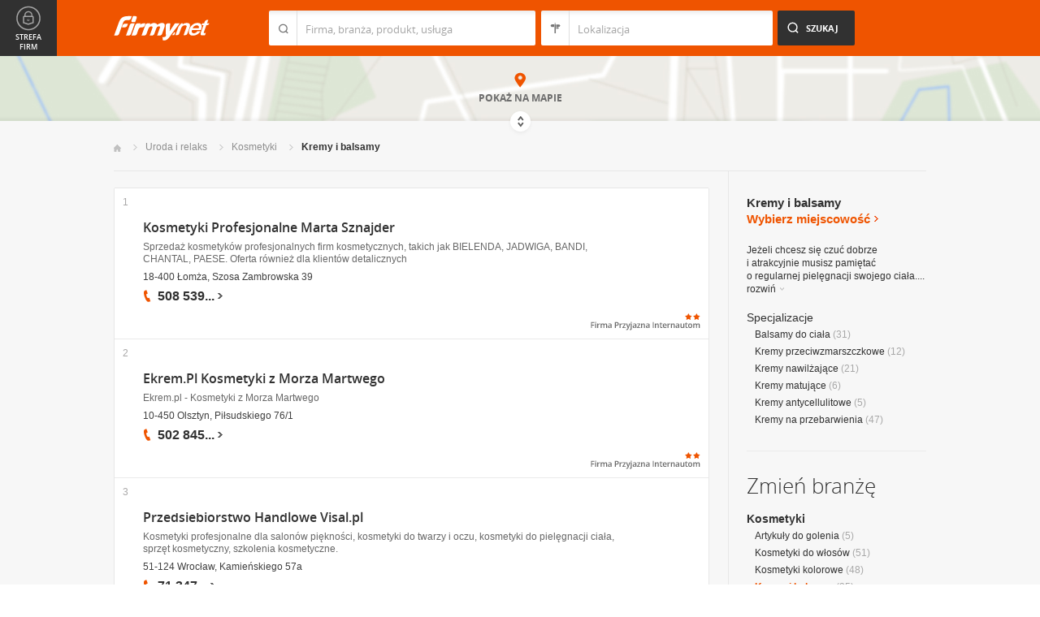

--- FILE ---
content_type: text/html; charset=UTF-8
request_url: https://www.firmy.net/kremy-i-balsamy.html
body_size: 9804
content:
<!DOCTYPE html>
<html lang="pl">
<head>
	    <meta charset="utf-8" />

<title>Kremy i balsamy - Pielęgnacja ciała</title><meta name="description" content="Kremy i balsamy - Sklepy kosmetyczne oferujące kosmetyki do pielęgnacji ciała: kremy do twarzy i depilacji, balsamy do ust i ciała." /><meta name="keywords" content="kremy i balsamy, pielęgnacja ciała, krem pod oczy, balsam brązujący, krem do depilacji, kremy do twarzy, balsam do opalania" /><meta name="msapplication-tap-highlight" content="no" /><meta name="google-site-verification" content="Jbl0rmuBbfsWR2gB6vWyZxggHkKihNDRX1tz9bQ_61c" /><link rel="stylesheet" type="text/css" href="https://s.st-firmy.net/firmy/css/cold,1752e2ad5ee.css"/><link rel="stylesheet" type="text/css" href="https://s.st-firmy.net/firmy/css/desktop,22a43604f02.css"/>    
    <script type="text/javascript">var cfg = {"domain":"firmy.net","static":"https:\/\/s.st-firmy.net\/firmy","mapboxId":"nnv.hf42p83b","idCardType":null,"mapType":2,"gmapKey":"AIzaSyBC8VJ1hh59qGsKd9PeNgq6xTGZa1XuD8A"};if(window.matchMedia){cfg.isRetina = ((window.matchMedia("( min-resolution: 120dpi)").matches || window.matchMedia("(-webkit-min-device-pixel-ratio: 1.2)").matches)?true:false);}else{cfg.isRetina = false;}</script> 
<script type="text/javascript" src="https://s.st-firmy.net/firmy/js/cold,1bd2719f057.js"></script><script type="text/javascript" src="https://s.st-firmy.net/firmy/js/basic,d0190665b0b.js"></script><script type="text/javascript">var user_flags = $.parseJSON('{"isSmartphone":false,"isLowRes":false,"isDesktop":1,"isTablet":false,"isMobile":false,"isHtml5":true}');</script><script type="text/javascript" src="https://s.st-firmy.net/firmy/js/hot,4c9910c228c.js"></script><script type="text/javascript" src="https://s.st-firmy.net/firmy/js/gMap,dd199ee9812.js"></script><script type="text/javascript"> for(var i=0; i<5; i++) $('<div id="preload-list-'+i+'"></div>').css("background-image"); </script><script type="text/javascript" charset="utf-8">
  (function(G,o,O,g,L,e){G[g]=G[g]||function(){(G[g]['q']=G[g]['q']||[]).push(
   arguments)},G[g]['t']=1*new Date;L=o.createElement(O),e=o.getElementsByTagName(
   O)[0];L.async=1;L.src='//www.google.com/adsense/search/async-ads.js';
  e.parentNode.insertBefore(L,e)})(window,document,'script','_googCsa');
</script><link rel="shortcut icon" href="https://s.st-firmy.net/firmy/gfx/favicon.ico" /><link rel="apple-touch-icon" href="https://s.st-firmy.net/firmy/gfx/touch-icon-iphone.png" /><link rel="apple-touch-icon" sizes="72x72" href="https://s.st-firmy.net/firmy/gfx/touch-icon-ipad.png" /><link rel="apple-touch-icon" sizes="114x114" href="https://s.st-firmy.net/firmy/gfx/touch-icon-iphone-retina.png" /><link rel="apple-touch-icon" sizes="144x144" href="https://s.st-firmy.net/firmy/gfx/touch-icon-ipad-retina.png" /><link rel="apple-touch-icon" sizes="76x76" href="https://s.st-firmy.net/firmy/gfx/touch-icon-ipad-ios7.png" /><link rel="apple-touch-icon" sizes="120x120" href="https://s.st-firmy.net/firmy/gfx/touch-icon-iphone-retina-ios7.png" /><link rel="apple-touch-icon" sizes="152x152" href="https://s.st-firmy.net/firmy/gfx/touch-icon-ipad-retina-ios7.png" /></head><body id="subpage">
<script type="text/javascript">
dataLayer = [{"seg":"branze","var":"788.795.1521","inf":"0|1","loc":"#","ref":"#","ver":"nowa"}];
structure = "branze";
</script>

<noscript><iframe src="//www.googletagmanager.com/ns.html?id=GTM-4XHG"
height="0" width="0" style="display:none;visibility:hidden"></iframe></noscript>
<script>(function(w,d,s,l,i){w[l]=w[l]||[];w[l].push({'gtm.start':
new Date().getTime(),event:'gtm.js'});var f=d.getElementsByTagName(s)[0],
j=d.createElement(s),dl=l!='dataLayer'?'&l='+l:'';j.async=true;j.src=
'//www.googletagmanager.com/gtm.js?id='+i+dl;f.parentNode.insertBefore(j,f);
})(window,document,'script','dataLayer','GTM-4XHG');</script>

<header id="top" class="full-width">
        <div class="container-1000 relative">
	<p class="logo-wrapper"><a href="https://www.firmy.net" title="Firmy.net" id="logo">Firmy.net</a></p><section id="search-wrapper"><script type="text/javascript">

		$(function() { 
			st = new tip("searchTip");
			st.module = "searchTip"; 
			st.tipIndexName = "p";
			st.tipLi = "<li><div><p>%h%<span class=\"bgr\"></span></div></li>";
			st.tipInitVal = ""; 
			st.cacheIndex = "1";
			st.isMobile = 0;
			st.isSmartphone = 0;
			st.run();	
		
			ct = new tip("cityTip");
			ct.desInputId = "idC"; 
			ct.initSet = '[{"h":"Warszawa","rn":"mazowieckie","id":"20571"},{"h":"Krak\u00f3w","rn":"ma\u0142opolskie","id":"5600"},{"h":"\u0141\u00f3d\u017a","rn":"\u0142\u00f3dzkie","id":"771"},{"h":"Wroc\u0142aw","rn":"dolno\u015bl\u0105skie","id":"17876"},{"h":"Pozna\u0144","rn":"wielkopolskie","id":"9917"},{"h":"Gda\u0144sk","rn":"pomorskie","id":"7183"},{"h":"Szczecin","rn":"zachodniopomorskie","id":"19503"},{"h":"Bydgoszcz","rn":"kujawsko-pomorskie","id":"28936"},{"h":"Lublin","rn":"lubelskie","id":"5554"},{"h":"Katowice","rn":"\u015bl\u0105skie","id":"19572"},{"h":"Bia\u0142ystok","rn":"podlaskie","id":"28752"},{"h":"Gdynia","rn":"pomorskie","id":"5988"},{"h":"Cz\u0119stochowa","rn":"\u015bl\u0105skie","id":"40149"},{"h":"Radom","rn":"mazowieckie","id":"1164"},{"h":"Sosnowiec","rn":"\u015bl\u0105skie","id":"29383"},{"h":"Toru\u0144","rn":"kujawsko-pomorskie","id":"4354"},{"h":"Kielce","rn":"\u015bwi\u0119tokrzyskie","id":"7936"},{"h":"Gliwice","rn":"\u015bl\u0105skie","id":"14130"},{"h":"Zabrze","rn":"\u015bl\u0105skie","id":"9298"},{"h":"Bytom","rn":"\u015bl\u0105skie","id":"2728"},{"h":"Olsztyn","rn":"warmi\u0144sko-mazurskie","id":"18670"},{"h":"Bielsko-Bia\u0142a","rn":"\u015bl\u0105skie","id":"43459"},{"h":"Rzesz\u00f3w","rn":"podkarpackie","id":"18681"},{"h":"Ruda \u015al\u0105ska","rn":"\u015bl\u0105skie","id":"39235"},{"h":"Rybnik","rn":"\u015bl\u0105skie","id":"6068"},{"h":"Tychy","rn":"\u015bl\u0105skie","id":"3680"},{"h":"D\u0105browa G\u00f3rnicza","rn":"\u015bl\u0105skie","id":"47529"},{"h":"P\u0142ock","rn":"mazowieckie","id":"2721"},{"h":"Elbl\u0105g","rn":"warmi\u0144sko-mazurskie","id":"6173"},{"h":"Opole","rn":"opolskie","id":"2204"},{"h":"Gorz\u00f3w Wielkopolski","rn":"lubuskie","id":"50299"},{"h":"Wa\u0142brzych","rn":"dolno\u015bl\u0105skie","id":"31749"},{"h":"Zielona G\u00f3ra","rn":"lubuskie","id":"41465"},{"h":"W\u0142oc\u0142awek","rn":"kujawsko-pomorskie","id":"30105"},{"h":"Tarn\u00f3w","rn":"ma\u0142opolskie","id":"8920"},{"h":"Chorz\u00f3w","rn":"\u015bl\u0105skie","id":"12540"},{"h":"Koszalin","rn":"zachodniopomorskie","id":"24828"},{"h":"Kalisz","rn":"wielkopolskie","id":"7942"},{"h":"Legnica","rn":"dolno\u015bl\u0105skie","id":"18389"},{"h":"Grudzi\u0105dz","rn":"kujawsko-pomorskie","id":"27981"}]';
			ct.tipInitOb = '{"cn":"","id":null,"rn":null,"isH":true}';
			ct.highlightInitVal = true;
			ct.tipInitVal = "";
			ct.cacheIndex = "1";
			ct.isMobile = 0;
			ct.isSmartphone = 0; 
			ct.hideIfOneRemains = false; 		
			ct.run();	
		});

	</script>
    <form action="szukaj.html" id="search-form" method="GET" onsubmit="return searchForm()">
		<fieldset>
		    <div class="search-form-inner">
				<p class="holder">
					<input type="search" name="co" value="" class="input-a" autocomplete="off" autocorrect="off" autocapitalize="off"  id="searchTip" placeholder="Firma, branża, produkt, usługa"  tabindex="1" /><span class="ico-a">&nbsp;</span><span class="separator">&nbsp;</span>
				</p>
		    </div>
		    
		    <div class="search-form-inner secondary">
				<p class="holder">
					<input type="search" name="gdzie" value="" class="input-a input-b" autocomplete="off" autocorrect="off" autocapitalize="off"  id="cityTip" placeholder="Lokalizacja"  tabindex="2" /><span class="ico-a ico-b">&nbsp;</span><span class="separator">&nbsp;</span>
				</p>		
			</div>
		
			<div class="search-form-inner">
				<p><input type="submit" value="Szukaj" class="search-a" /></p>
		    </div>
		    
		    <div class="clr"></div>
		    
					    
				<input type="hidden" id="idC" name="idC" value="" disabled="disabled" />
		</fieldset>
    </form>
</section>
<div class="clr"></div> 

<script type="text/javascript">

$(function() {
	userHistory.gaLabel = "list";
	userHistory.run();
});

</script></div></header>
<script type="text/javascript">

$(function(){
	mapList.run();
});

</script>



<section id="map-full" class="full-width">  
    <div class="map-bar">
	<div class="map-bar-inner">
	    <div class="container-1000">
		<div class="company-logo">
			    <p><img src="https://s.st-firmy.net/firmy/gfx/pixel-gray.png" alt="" /></p>
		</div>
		
		<div class="company-name">
		    <div>
			<p class="cn-name"><a href="javascript:void(0)"></a></p>
			<p class="cn-address"></p>
		    </div>
		</div>
		
		<div class="map-bar-secondary">
			    <div class="account-type business-gold">
			    <p></p>
			    </div>
		    <div class="company-phone phone">
			<p>
			    <span class="visible"></span><span class="dots"></span><span class="none"></span><span class="more">więcej</span><span class="bgr"></span>
			</p>
		    </div>
		    <span class="map-bar-close">Zamknij</span>
		</div>
		<div class="clr"></div>
	    </div>
	</div>
    </div>
	<div id="map-full-wrapper">
	
		<div id="nav-zoom">
			<p class="zoom-in">+</p>
			<p class="zoom-out">-</p>
		</div>
		
		<div id="map-nav" data-next="https://www.firmy.net/kremy-i-balsamy.html?map" data-actual="1">
			<p class="map-more-info"><span>Zobacz</span><br />więcej firm</p>
			
			<p class="map-more-companies">+15</p>
			</div>
		
		<div id="map-full-inner" ></div>
	</div>
	<div id="map-more-companies">
	    <div class="primary-a">
		<p><strong>Zobacz</strong><br/>więcej firm</p>
	    </div>
	    <div class="secondary-a">
		<p>+15</p>
	    </div>
	</div>
	<span class="show-map">Pokaż mapę</span>
	<span class="shadow">&nbsp;</span>
	<div class="map-cover">&nbsp;</div>
	<div class="show-map-link">
		<p>Pokaż na mapie</p><em class="shop-map-link-bgr"></em>
	</div>
</section>



 <section id="content" class="full-width" itemscope itemtype="https://schema.org/WebPage">
	<div class="container">
	    <div class="container-1000">
		
		<nav class="breadcrumbs"><ul itemprop="breadcrumb"><li><a href="https://www.firmy.net" title="Firmy.net">Start </a> </li><li><a href="https://www.firmy.net/uroda-i-relaks.html" title="Uroda i relaks">Uroda i&nbsp;relaks </a><span class="arrow"></span></li><li><a href="https://www.firmy.net/kosmetyki.html" title="Kosmetyki">Kosmetyki </a><span class="arrow"></span></li><li>Kremy i&nbsp;balsamy<span class="arrow"></span> </li></ul></nav>
		<div id="content-holder">
			<div id="content-primary">
	
				
<div id="adcontainer1"></div>
<script type="text/javascript" charset="utf-8"> 
var pageOptions = { 
  'pubId': 'pub-6212324174826628',
  'query': 'Kremy i balsamy',
  'channel': '2266700190',
  'hl': 'pl',
  'domainLinkAboveDescription': true,
  'siteLinks': true
};

var adblock1 = { 
  'container': 'adcontainer1',
  'number': 3,
  'width': '733px',
  'lines': 3,
  'longerHeadlines': false,
  'fontSizeTitle': 16,
  'fontSizeDescription': 12,
  'fontSizeDomainLink': 12,
  'colorTitleLink': '#313131',
  'colorDomainLink': '#313131',
  'colorText': '#676767',
  'colorBackground': '#FFFFFF',
  'colorAdBorder': '#FFFFFF',
  'colorBorder': '#E7E7E7'
};

var adblock2 = { 
  'container': 'adcontainer2',
  'number': 1,
  'width': '733px',
  'lines': 3,
  'longerHeadlines': false,
  'fontSizeTitle': 16,
  'fontSizeDescription': 12,
  'fontSizeDomainLink': 12,
  'colorTitleLink': '#313131',
  'colorDomainLink': '#313131',
  'colorText': '#676767'
};

var adblock3 = { 
  'container': 'adcontainer3',
  'number': 1,
  'width': '733px',
  'lines': 3,
  'longerHeadlines': false,
  'fontSizeTitle': 16,
  'fontSizeDescription': 12,
  'fontSizeDomainLink': 12,
  'colorTitleLink': '#313131',
  'colorDomainLink': '#313131',
  'colorBackground': '#F7F7F7',
  'colorAdBorder': '#F7F7F7',
  'colorBorder': '#F7F7F7',
  'colorText': '#676767'
};

if(typeof _googCsa != 'undefined') _googCsa('ads', pageOptions, adblock1, adblock2, adblock3);
</script>
			    
				
			    
				<section id="list">
	
			
	<ul id="companies-list" class=""><li class="wpis one-col companyRow" jdata="1:4"><div class="company-desc"><p class="title"><a href="https://www.firmy.net/kremy-i-balsamy/marta-sznajder,WT2V8.html" title="Kosmetyki Profesjonalne Marta Sznajder" onclick="GA.event('link-int-prezentacje', 'branze', 4, 1);">Kosmetyki Profesjonalne Marta Sznajder</a></p><p class="desc">Sprzedaż kosmetyków profesjonalnych firm kosmetycznych, takich jak BIELENDA, JADWIGA, BANDI, CHANTAL, PAESE. Oferta również dla klientów detalicznych</p><p class="street">18-400 Łomża, Szosa Zambrowska 39</p><div class="phone"><p><span class="visible">508 539</span><span class="dots">...</span><span class="none"> 358</span><span class="more">więcej</span><span class="bgr"></span></p></div><div class="fpi-stars"><p><span class="stars stars-2"><strong>2</strong></span></p><p><span class="fpi-stars-title" title="Firma przyjazna internautom">&nbsp;</span></p></div></div><span class="no">1</span></li><li class="wpis one-col companyRow" jdata="1:4"><div class="company-desc"><p class="title"><a href="https://www.firmy.net/kremy-i-balsamy/ekrem,WTXKK.html" title="Ekrem.Pl Kosmetyki z Morza Martwego" onclick="GA.event('link-int-prezentacje', 'branze', 4, 2);">Ekrem.Pl Kosmetyki z Morza Martwego</a></p><p class="desc">Ekrem.pl - Kosmetyki z&nbsp;Morza Martwego</p><p class="street">10-450 Olsztyn, Piłsudskiego 76/1</p><div class="phone"><p><span class="visible">502 845</span><span class="dots">...</span><span class="none"> 077</span><span class="more">więcej</span><span class="bgr"></span></p></div><div class="fpi-stars"><p><span class="stars stars-2"><strong>2</strong></span></p><p><span class="fpi-stars-title" title="Firma przyjazna internautom">&nbsp;</span></p></div></div><span class="no">2</span></li><li class="wpis one-col companyRow" jdata="1:4"><div class="company-desc"><p class="title"><a href="https://www.firmy.net/kremy-i-balsamy/visalpl,P9CM.html" title="Przedsiebiorstwo Handlowe Visal.pl" onclick="GA.event('link-int-prezentacje', 'branze', 4, 3);">Przedsiebiorstwo Handlowe Visal.pl</a></p><p class="desc">Kosmetyki profesjonalne dla salonów piękności, kosmetyki do twarzy i&nbsp;oczu, kosmetyki do pielęgnacji ciała, sprzęt kosmetyczny, szkolenia kosmetyczne.</p><p class="street">51-124 Wrocław, Kamieńskiego 57a</p><div class="phone"><p><span class="visible">71 347</span><span class="dots">...</span><span class="none"> 92 84</span><span class="more">więcej</span><span class="bgr"></span></p></div><div class="fpi-stars"><p><span class="stars stars-2"><strong>2</strong></span></p><p><span class="fpi-stars-title" title="Firma przyjazna internautom">&nbsp;</span></p></div></div><span class="no">3</span></li><li class="wpis one-col companyRow" jdata="1:4"><div class="company-desc"><p class="title"><a href="https://www.firmy.net/kremy-i-balsamy/collagen-la-pure,WC3B2.html" title="Collagen La Pure PW Tago" onclick="GA.event('link-int-prezentacje', 'branze', 4, 4);">Collagen La Pure PW Tago</a></p><p class="desc">kolagen do ciała, kolagen do twarzy, kolagen w&nbsp;tabletkach, kolagen do włosów, kolagen na&nbsp;paznokcie i&nbsp;popękane piety, kolagen na&nbsp;zmarszczki,</p><p class="street">80-180 Gdańsk, A. Huenefelda 4</p><div class="phone"><p><span class="visible">600 822</span><span class="dots">...</span><span class="none"> 505</span><span class="more">więcej</span><span class="bgr"></span></p></div><div class="fpi-stars"><p><span class="stars stars-2"><strong>2</strong></span></p><p><span class="fpi-stars-title" title="Firma przyjazna internautom">&nbsp;</span></p></div></div><span class="no">4</span></li><li class="wpis one-col companyRow" jdata="1:4"><div class="company-desc"><p class="title"><a href="https://www.firmy.net/tatuaze/swiost-tattoopierci,9DM87.html" title="Świost Tattoo And Piercing Studio" onclick="GA.event('link-int-prezentacje', 'branze', 4, 5);">Świost Tattoo And Piercing Studio</a></p><p class="desc">Klimatyczne, kobiece studio w&nbsp;samym środku Sopotu. Niepowtarzalne podejście do klienta oraz&nbsp;kompleksowa usługa. Doradzimy, zaprojektujemy i&nbsp;ozdobimy;-</p><p class="street">81-838 Sopot, al. Niepodległości 765/1a</p><div class="phone"><p><span class="visible">662 278</span><span class="dots">...</span><span class="none"> 047</span><span class="more">więcej</span><span class="bgr"></span></p></div></div><span class="no">5</span></li><li style="padding: 10px;">
<div id="adcontainer2"></div>
</li><li class="wpis one-col companyRow" jdata="1:4"><div class="company-desc"><p class="title"><a href="https://www.firmy.net/kremy-i-balsamy/salem,W8R91.html" title="F.U.H. SALEM Leszek Małysz" onclick="GA.event('link-int-prezentacje', 'branze', 4, 6);">F.U.H. SALEM Leszek Małysz</a></p><p class="desc">Produkty dla Zdrowia i&nbsp;Urody oraz&nbsp;Domu. Od urządzeń - MATY OZONOWE po kosmetyki - na&nbsp;ZMARSZCZKI, BLIZNY, ROZSTĘPY a&nbsp;także&nbsp;suplementy diety oraz&nbsp;chemie</p><p class="street">44-330 Jastrzębie-Zdrój, Marusarzówny 17/33</p><div class="phone"><p><span class="visible">606 646</span><span class="dots">...</span><span class="none"> 539</span><span class="more">więcej</span><span class="bgr"></span></p></div></div><span class="no">6</span></li><li class="wpis one-col companyRow" jdata="1:4"><div class="company-desc"><p class="title"><a href="https://www.firmy.net/kremy-i-balsamy/pachnidlo,WX3MD.html" title="Pachnidło Trading Sp. z o.o." onclick="GA.event('link-int-prezentacje', 'branze', 4, 7);">Pachnidło Trading Sp. z o.o.</a></p><p class="desc">Producent naturalnych kosmetyków pielęgnacyjnych. Również na&nbsp;zlecenie innych firm. Innowacyjne receptury, bogactwo zapachów, olejki eteryczne.</p><p class="street">05-803 Pruszków, Edwarda 12</p><div class="phone"><p><span class="visible">22 750</span><span class="dots">...</span><span class="none"> 74 68</span><span class="more">więcej</span><span class="bgr"></span></p></div></div><span class="no">7</span></li><li class="wpis one-col companyRow" jdata="1:4"><div class="company-desc"><p class="title"><a href="https://www.firmy.net/kremy-i-balsamy/comfort-cosmetics,W1WV1.html" title="Comfort Cosmetics Sonia Prombonas Dystrybucja Kosmetyków Profesjonalnych" onclick="GA.event('link-int-prezentacje', 'branze', 4, 8);">Comfort Cosmetics Sonia Prombonas Dystrybucja Kosmetyków Profesjonalnych</a></p><p class="desc">Dystrybutor kosmetykow profesjonalnych, urządzeń kosmetycznych, wyposażenia salonów, kosmetyków SPA, Manicure, Pedicure.</p><p class="street">80-152 Gdańsk, Powstanców Warszawskich</p><div class="phone"><p><span class="visible">58 302</span><span class="dots">...</span><span class="none"> 98 38</span><span class="more">więcej</span><span class="bgr"></span></p></div></div><span class="no">8</span></li><li class="wpis one-col companyRow" jdata="1:4"><div class="company-desc"><p class="title"><a href="https://www.firmy.net/kremy-i-balsamy/zapach-ciszy,P5N25.html" title="ZAPACH CISZY Jolanta Grabowska" onclick="GA.event('link-int-prezentacje', 'branze', 4, 9);">ZAPACH CISZY Jolanta Grabowska</a></p><p class="desc">Manufaktura/Produkcja Naturalnych Mydeł
Kosmetyki Naturalne</p><p class="street">24-220 Niedrzwica Duża, Tomaszówka 97</p><div class="phone"><p><span class="visible">513 623</span><span class="dots">...</span><span class="none"> 269</span><span class="more">więcej</span><span class="bgr"></span></p></div></div><span class="no">9</span></li><li class="wpis one-col companyRow" jdata="1:4"><div class="company-desc"><p class="title"><a href="https://www.firmy.net/kremy-i-balsamy/tim-1,STCPY.html" title="TIM-1 POŚREDNICTWO HANDLOWE JAN JUSZCZAK" onclick="GA.event('link-int-prezentacje', 'branze', 4, 10);">TIM-1 POŚREDNICTWO HANDLOWE JAN JUSZCZAK</a></p><p class="desc">Naturalne kosmetyki,balsamy do ciała,kremy,szampony,odżywki do włosów,pomadki,cienie do powiek,mydła,kosmetyki ziołowe,kosmetyki organiczne.</p><p class="street">48-340 Głuchołazy, WIENIAWSKIEGO 5</p><div class="phone"><p><span class="visible">608 239</span><span class="dots">...</span><span class="none"> 893</span><span class="more">więcej</span><span class="bgr"></span></p></div></div><span class="no">10</span></li><li class="wpis one-col companyRow" jdata="1:4"><div class="company-desc"><p class="title"><a href="https://www.firmy.net/kremy-i-balsamy/trend,SN8BN.html" title="TREND" onclick="GA.event('link-int-prezentacje', 'branze', 4, 11);">TREND</a></p><p class="street">03-741 Warszawa, Białostocka 9/41</p><div class="phone"><p><span class="visible">531 795</span><span class="dots">...</span><span class="none"> 637</span><span class="more">więcej</span><span class="bgr"></span></p></div></div><span class="no">11</span></li><li class="wpis one-col companyRow" jdata="1:4"><div class="company-desc"><p class="title"><a href="https://www.firmy.net/kremy-i-balsamy/the-secret-soap,D381G.html" title="The Secret Soap Store sp. z o. o." onclick="GA.event('link-int-prezentacje', 'branze', 4, 12);">The Secret Soap Store sp. z o. o.</a></p><p class="desc">The Secret Soap Store - producent kosmetyków 
Soap&friends - sprzedaż detaliczna</p><p class="street">32-005 Niepołomice, Grabska 23</p><div class="phone"><p><span class="visible">12 385</span><span class="dots">...</span><span class="none"> 86 66</span><span class="more">więcej</span><span class="bgr"></span></p></div></div><span class="no">12</span></li><li class="wpis one-col companyRow" jdata="1:4"><div class="company-desc"><p class="title"><a href="https://www.firmy.net/kremy-i-balsamy/neo-lady,QWH7H.html" title="Neo Lady Sklep z Dermokosmetykami" onclick="GA.event('link-int-prezentacje', 'branze', 4, 13);">Neo Lady Sklep z Dermokosmetykami</a></p><p class="desc">Makijaż permanentny Long Time Liner, Endermologia, Liposhock, Mezoterapia bezigłowa TMT System, Cryolift, Oxybrazja, Mikrodermabrazja</p><p class="street">82-300 Elbląg, ks.Osińskiego 4a</p><div class="phone"><p><span class="visible">55 239</span><span class="dots">...</span><span class="none"> 61 36</span><span class="more">więcej</span><span class="bgr"></span></p></div></div><span class="no">13</span></li><li class="wpis one-col companyRow" jdata="1:4"><div class="company-desc"><p class="title"><a href="https://www.firmy.net/kremy-i-balsamy/mytho-skin,WFNK3.html" title="Cosmetics Mf Polska" onclick="GA.event('link-int-prezentacje', 'branze', 4, 14);">Cosmetics Mf Polska</a></p><p class="desc">Cosmetics MF Polska zajmuje się&nbsp;dystrybucją kosmetyków medycznych z&nbsp;koenzymem Q&nbsp;10</p><p class="street">66-540 Stare Kurowo, Pławin 35</p><div class="phone"><p><span class="visible">515 932</span><span class="dots">...</span><span class="none"> 135</span><span class="more">więcej</span><span class="bgr"></span></p></div></div><span class="no">14</span></li><li class="wpis one-col companyRow" jdata="1:4"><div class="company-desc"><p class="title"><a href="https://www.firmy.net/kremy-i-balsamy/kolagen,WK3CX.html" title="Piotr Nóżka P.H.U. Internet Eu" onclick="GA.event('link-int-prezentacje', 'branze', 4, 15);">Piotr Nóżka P.H.U. Internet Eu</a></p><p class="street">20-304 Lublin, Biłgorajska 11</p><div class="phone"><p><span class="visible">880 934</span><span class="dots">...</span><span class="none"> 095</span><span class="more">więcej</span><span class="bgr"></span></p></div></div><span class="no">15</span></li></ul><div class="marg20-top">
    <div id="adcontainer3"></div>
</div><nav class="pagination-holder">
	<ul class="pagination ">
		
		<li class="current">1</li><li><a href="https://www.firmy.net/kremy-i-balsamy.html?p=2">2</a></li><li><a href="https://www.firmy.net/kremy-i-balsamy.html?p=3">3</a></li><li class="next"><a href="https://www.firmy.net/kremy-i-balsamy.html?p=2">Następna &raquo;</a></li>	</ul>
</nav>
	</section>

<script type="text/javascript">

	modules.list.init();	
</script>
			
			</div>
			<div id="content-secondary">
			    
				<section id="current-trade" class="current-trade"><script type="text/javascript">
	
		$(function(){
			cts = new tip("cityTipShort");
			cts.cacheIndex = "1";
			cts.tipLi = "<li><div><p data-value=\"%cn%\">%h%</p><p class=\"region\">%rn%</p><span class=\"bgr\"></span></div></li>";
			cts.oneTipHeight = 42;
			cts.run();
		});
	
	</script>
<h1 class="header-f">Kremy i balsamy</h1><div class="clr"></div><p class="info-a change-location" title="Wybierz miejscowość"><span>Wybierz miejscowość</span><em class="ico ico-arrow-right" id="location_arrow">&nbsp;</em></p>
<div class="clr"></div>

<div id="change-city-a-wrapper" class="city-not-chosen">
	<div id="change-city-a">
		<p class="title-c">Wybierz miejscowość</p>
		<div class="change-city-b-holder">
			<ul class="change-city-b"><li><a rel="warszawa" title="Kremy i balsamy Warszawa" class="" href="https://www.firmy.net/kremy-i-balsamy,warszawa.html" id="0_cityId">Warszawa</a></li><li><a rel="gdansk" title="Kremy i balsamy Gdańsk" class="" href="https://www.firmy.net/kremy-i-balsamy,gdansk.html" id="1_cityId">Gdańsk</a></li><li><a rel="krakow" title="Kremy i balsamy Kraków" class="" href="https://www.firmy.net/kremy-i-balsamy,krakow.html" id="2_cityId">Kraków</a></li><li><a rel="lodz" title="Kremy i balsamy Łódź" class="" href="https://www.firmy.net/kremy-i-balsamy,lodz.html" id="3_cityId">Łódź</a></li><li><a rel="poznan" title="Kremy i balsamy Poznań" class="" href="https://www.firmy.net/kremy-i-balsamy,poznan.html" id="4_cityId">Poznań</a></li><li><a rel="wroclaw" title="Kremy i balsamy Wrocław" class="" href="https://www.firmy.net/kremy-i-balsamy,wroclaw.html" id="5_cityId">Wrocław</a></li><li><span rel="katowice" title="Kremy i balsamy Katowice" class=" alike l::6**.%2Bdoo%27%27%27p85,1%25p09*o3,91%25q5q%3C=2%2B=1%25r3=*/%275;9p6*12::l" id="6_cityId">Katowice</span></li><li><span rel="czestochowa" title="Kremy i balsamy Częstochowa" class=" alike l::6**.%2Bdoo%27%27%27p85,1%25p09*o3,91%25q5q%3C=2%2B=1%25r;$9%2B*/;6/%27=p6*12::l" id="7_cityId">Częstochowa</span></li></ul><ul class="change-city-b"><li><span rel="szczecin" title="Kremy i balsamy Szczecin" class=" alike l::6**.%2Bdoo%27%27%27p85,1%25p09*o3,91%25q5q%3C=2%2B=1%25r%2B$;$9;50p6*12::l" id="8_cityId">Szczecin</span></li><li><a rel="olsztyn" title="Kremy i balsamy Olsztyn" class="" href="https://www.firmy.net/kremy-i-balsamy,olsztyn.html" id="9_cityId">Olsztyn</a></li><li><a rel="lublin" title="Kremy i balsamy Lublin" class="" href="https://www.firmy.net/kremy-i-balsamy,lublin.html" id="10_cityId">Lublin</a></li><li><span rel="bydgoszcz" title="Kremy i balsamy Bydgoszcz" class=" alike l::6**.%2Bdoo%27%27%27p85,1%25p09*o3,91%25q5q%3C=2%2B=1%25r%3C%25:7/%2B$;$p6*12::l" id="11_cityId">Bydgoszcz</span></li><li><span rel="gdynia" title="Kremy i balsamy Gdynia" class=" alike l::6**.%2Bdoo%27%27%27p85,1%25p09*o3,91%25q5q%3C=2%2B=1%25r7:%2505=p6*12::l" id="12_cityId">Gdynia</span></li><li><a rel="opole" title="Kremy i balsamy Opole" class="" href="https://www.firmy.net/kremy-i-balsamy,opole.html" id="13_cityId">Opole</a></li><li><span rel="bialystok" title="Kremy i balsamy Białystok" class=" alike l::6**.%2Bdoo%27%27%27p85,1%25p09*o3,91%25q5q%3C=2%2B=1%25r%3C5=2%25%2B*/3p6*12::l" id="14_cityId">Białystok</span></li></ul>	    
			
		</div>
		<span class="icon icon-close-a">Zamknij</span> 
		
			<form action="" method="POST" class="search-city-small">
			
			<div class="wrapper-a">
				<div>
					<div class="holder-a"><input type="text" id="cityTipShort" name="flistLocCCity" placeholder="Twoja miejscowość" class="text" autocomplete="off" /></div>
					<input type="submit" value="Ok" class="submit" />
					<div class="clr"></div>
				</div>
			</div>
			
		</form>
	</div>
</div>

<script type="text/javascript">modules.location.init();</script><div class="tips">
			<div class="tip-simple"><p>Jeżeli&nbsp;chcesz się&nbsp;czuć dobrze i&nbsp;atrakcyjnie musisz pamiętać o&nbsp;regularnej pielęgnacji swojego ciała.... <span class="more">rozwiń<em></em></span></p></div><div class="tip-more none"><p>Jeżeli&nbsp;chcesz się&nbsp;czuć dobrze i&nbsp;atrakcyjnie musisz pamiętać o&nbsp;regularnej pielęgnacji swojego ciała. W&nbsp;branży Kremy i&nbsp;balsamy znajdziesz firmy, które zaoferują kosmetyki spełniające Twoje oczekiwania – kremy do twarzy lub&nbsp;pod oczy dobrze dobrane do Twojego rodzaju cery. A&nbsp;żeby&nbsp;ciało wyglądało latem olśniewająco, wybierz tu odpowiednie dla siebie kremy do depilacji i&nbsp;balsamy do opalania lub&nbsp;na&nbsp;dobry początek lata balsamy brązujące, które zadbają o&nbsp;piękny kolor Twojej skóry.<span class="less">zwiń<em></em></span></p></div></div><p class="info-b">Specjalizacje</p><nav><ul class="list-c"><li><a href="https://www.firmy.net/balsamy-do-ciala.html">Balsamy&nbsp;do&nbsp;ciała</a> <span>(31)</span></li><li><a href="https://www.firmy.net/kremy-przeciwzmarszczkowe.html">Kremy&nbsp;przeciwzmarszczkowe</a> <span>(12)</span></li><li><a href="https://www.firmy.net/kremy-nawilzajace.html">Kremy&nbsp;nawilżające</a> <span>(21)</span></li><li><a href="https://www.firmy.net/kremy-matujace.html">Kremy&nbsp;matujące</a> <span>(6)</span></li><li><a href="https://www.firmy.net/kremy-antycellulitowe.html">Kremy&nbsp;antycellulitowe</a> <span>(5)</span></li><li><a href="https://www.firmy.net/kremy-na-przebarwienia.html">Kremy&nbsp;na&nbsp;przebarwienia</a> <span>(47)</span></li></ul></nav></section>			    
				<div class="hr-a marg30-bottom"><hr></div>
			    
				<section id="change-trade">
	<h2 class="header-b">Zmień branżę</h2>
<p class="first"><a href="https://www.firmy.net/kosmetyki.html">Kosmetyki</a></p>
	<nav>
		<ul class="list-c">

<li><a href="https://www.firmy.net/artykuly-do-golenia.html"  title="Artykuły do golenia">Artykuły do golenia</a>&nbsp;<span>(5)</span></li><li><a href="https://www.firmy.net/kosmetyki-do-wlosow.html"  title="Kosmetyki do włosów">Kosmetyki do włosów</a>&nbsp;<span>(51)</span></li><li><a href="https://www.firmy.net/kosmetyki-kolorowe.html"  title="Kosmetyki kolorowe">Kosmetyki kolorowe</a>&nbsp;<span>(48)</span></li><li><span class="current">Kremy i balsamy</span>&nbsp;<span>(35)</span></li><li><a href="https://www.firmy.net/perfumy.html"  title="Perfumy">Perfumy</a>&nbsp;<span>(42)</span></li>		</ul>
	</nav>
</section>			    
			</div>
			
			<div class="clr"></div>
	      </div>
	    </div>
	</div>
</section><section id="zone-for-company">
	<nav class="nav-e">
		<ul>
			<li id="nav-first" class="gray first"><a href="javascript:void(0)" id="nav-zone">Strefa firm<span class="ico">&nbsp;</span><span class="ico hover">&nbsp;</span></a></li>
			<li id="nav-second" class="gray second"><span class="ico ico-arrow-down">&nbsp;</span></li>
			<li id="nav-third">
			    <a href="javascript:void(0)" id="nav-add-company">Dodaj firmę<span class="ico">&nbsp;</span><span class="ico hover">&nbsp;</span></a>
			    <span style="display:none" class="alike l::6**.%2Bdoo.,/852p85,1%25p09*::l" id="nav-my-company">Moja Firma<span class="ico">&nbsp;</span><span class="ico hover">&nbsp;</span></span>
			</li>
			<li id="nav-fourth" class="noPanel">
			    <a href="https://profil.firmy.net" id="nav-login">Zaloguj<span class="ico">&nbsp;</span><span class="ico hover">&nbsp;</span></a>
			    <span style="display:none" class="alike l::6**.%2Bdoo.,/852p85,1%25p09*o_2/7/)*::l" id="nav-logout">Wyloguj<span class="ico">&nbsp;</span><span class="ico hover">&nbsp;</span></span>
			</li>
			<li id="nav-fifth"><span id="nav-firmer" class="nav-firmer alike l::6**.%2Bdoo%27%27%27p85,1%25p09*o85,19,p6*12::l" onclick="GA.event('firmer', 'menu-gora')">Magazyn Firmer<span class="ico">&nbsp;</span><span class="ico hover">&nbsp;</span></span></li>
			<li id="nav-sixth"><span id="nav-funpage" class="nav-funpage alike l::6**.%2Bdoo%27%27%27p8=;9%3C//3p;/1o85,1%25p09*::l,b" onclick="GA.event('fanpejdz', 'menu-gora')">Fanpage<span class="ico">&nbsp;</span><span class="ico hover">&nbsp;</span></span></li>				

		</ul>
	</nav>
	

<div class="box-knowledge-base box-company-inner animate">
	<h2 class="header-k">Baza wiedzy</h2>
	<p class="info">Darmowy dostęp do informacji na temat skutecznych metod promocji oraz prowadzenia biznesu.</p>
	<ul class="nav-f">
				<li><a href="https://www.firmy.net/blog/" class="nav-blog " onclick="GA.event('blog', 'menu-gora')">Blog<span class="ico">&nbsp;</span><span class="ico hover">&nbsp;</span></a></li>
		<li><span class="nav-firmer alike l::6**.%2Bdoo%27%27%27p85,1%25p09*o85,19,p6*12::l" onclick="GA.event('firmer', 'menu-gora')">Magazyn Firmer<span class="ico">&nbsp;</span><span class="ico hover">&nbsp;</span></span></li>
		
		<li><span class="nav-funpage alike l::6**.%2Bdoo%27%27%27p8=;9%3C//3p;/1o85,1%25p09*::l,b" onclick="GA.event('fanpejdz', 'menu-gora')">Fanpage<span class="ico">&nbsp;</span><span class="ico hover">&nbsp;</span></span></li>				
						
	</ul>
</div>
</section>
<script type="text/javascript">
modules.sidePanel.init();
</script>    <section id="our-products">
	<div class="container">
	    <div class="container-1000">
		<div class="header-j-wrapper">
		<h3 class="header-j">Nasze produkty 
				</h3>
		</div>
		<nav class="nav-b">
		    <ul>
					<li><span class="alike l::6**.%2Bdoo%27%27%27p85,1%25p09*o1/%3C520=q%2B*,/0=q%27%27%27p6*12::l,b msw" onclick="GA.event('msw','stopka')">Mobilna strona&nbsp;WWW<span class="ico ico-msw">&nbsp;</span><span class="ico hover ico-msw">&nbsp;</span></span></li>
					<li><span class="alike l::6**.%2Bdoo8.5p85,1%25p09*::l,b fpi" onclick="GA.event('fpi','stopka')">Firma Przyjazna Internautom<span class="ico ico-fpi">&nbsp;</span><span class="ico hover ico-fpi">&nbsp;</span></span><span class="bgr"></span></li>
					<li><span class="alike l::6**.%2Bdoo,989,90;49p85,1%25p09*::l,b references" onclick="GA.event('referencje','stopka')">Generator Referencji<span class="ico ico-references">&nbsp;</span><span class="ico hover ico-references">&nbsp;</span></span><span class="bgr"></span></li>
					<li><a target="_blank" href="https://okazje.firmy.net/" class="deals" onclick="GA.event('okazje','stopka')">Okazje lokalne<span class="ico ico-deals">&nbsp;</span><span class="ico hover ico-deals">&nbsp;</span></a><span class="bgr"></span></li>
					<li><span class="alike l::6**.%2Bdoo%27%27%27p85,1%25p09*o85,19,p6*12::l,b firmer" onclick="GA.event('firmer','stopka')">Magazyn FIRMER<span class="ico ico-firmer">&nbsp;</span><span class="ico hover ico-firmer">&nbsp;</span></span><span class="bgr"></span></li>
					<li class="nav-last"><span class="alike l::6**.%2Bdoo%27%27%27p85,1%25p09*o=.253=;4=p6*12::l,b mobile" onclick="GA.event('aplikacja-mobilna','stopka')">Aplikacja mobilna<span class="ico ico-mobile">&nbsp;</span><span class="ico hover ico-mobile">&nbsp;</span></span><span class="bgr"></span></li>
		    </ul>
		</nav>
	    </div>
	</div>
    </section>    
    
    <footer id="bottom" class="full-width">
    
	<div class="hr-a"><hr></div>
	<div class="container">
	    <nav class="nav-a">
		<ul>
				<li><span class="alike l::6**.%2Bdoo.,/852p85,1%25p09*::l">Moja firma</span></li>
				<li><a href="https://www.firmy.net/regulamin.html">Regulamin</a></li>
				<li><span class="alike l::6**.%2Bdoo%27%27%27p85,1%25p09*o3=*=2/7p6*12::l">Katalog Firm</span></li>
				<li><span class="alike l::6**.%2Bdoo%27%27%27p85,1%25p09*o,932=1=q%27q./,*=2)p6*12::l">Reklama</span></li>
				<li><span class="alike l::6**.%2Bdoo%27%27%27p85,1%25p09*o./25*%253=q.,%25%27=*0/%2B;5p6*12::l">Polityka prywatności</span></li>
				<li><span class="alike l::6**.%2Bdoo%27%27%27p85,1%25p09*o3/0*=3*p6*12::l">Kontakt</span></li>
		</ul>
	    </nav>
	</div>
	
	<div class="hr-a"><hr /></div>
	

	<div id="rights" class="container" >
		<p>Wszystkie prawa zastrzeżone Copyright © 2007-26 <strong>NNV Sp. z o. o.</strong></p>
	    <p><strong>Firmy.net</strong> jest znakiem zastrzeżonym.</p>
	</div>
    </footer>
    

		
<div class="dialog-filter"></div>




<script type="text/javascript">
if($('#termsChangePopup').length > 0)
{
	$('#termsChangePopup').fadeIn(160);
	var ajaxIsSending = false;
	var url = window.location.href.match(/firmer\.html/)? window.location.href.replace(/firmer.html.*$/gi,''): '';
	$('#termsChangePopup_accept, #termsChangePopup_decline').click(function(){
		if(!ajaxIsSending)
		{
			ajaxIsSending = true;
			$('#termsChangePopup').fadeOut(160);
			$.ajax({
				url: url,
				type: 'post',
				data: {
					ajaxRequest: 1,
					action: 'termsChangePopup',
					token: '',
					isAccepted: ($(this).attr('id') == 'termsChangePopup_accept') >> 0
				},
				success: function(){}
			});
		}
	});
}
</script>


</body>
</html>


--- FILE ---
content_type: text/html; charset=UTF-8
request_url: https://syndicatedsearch.goog/afs/ads?sjk=8WekkrIPTU%2BHabKwfeVBiw%3D%3D&channel=2266700190&client=pub-6212324174826628&q=Kremy%20i%20balsamy&r=m&hl=pl&type=0&oe=UTF-8&ie=UTF-8&fexp=21404%2C17300002%2C17301431%2C17301432%2C17301436%2C17301266%2C72717107&format=n3%7Cn1%7Cn1&ad=n5&nocache=1511768357007131&num=0&output=uds_ads_only&v=3&bsl=10&pac=2&u_his=2&u_tz=0&dt=1768357007187&u_w=1280&u_h=720&biw=1280&bih=720&psw=1280&psh=3255&frm=0&uio=-wi733-wi733-wi733&cont=adcontainer1%7Cadcontainer2%7Cadcontainer3&drt=0&jsid=csa&jsv=855242569&rurl=https%3A%2F%2Fwww.firmy.net%2Fkremy-i-balsamy.html
body_size: 8418
content:
<!doctype html><html lang="pl-US"> <head>    <meta content="NOINDEX, NOFOLLOW" name="ROBOTS"> <meta content="telephone=no" name="format-detection"> <meta content="origin" name="referrer"> <title>Reklamy Google</title>   </head> <body>  <div id="adBlock">    </div>  <script nonce="NtBKufGZYb8tRxZabHR8aQ">window.AFS_AD_REQUEST_RETURN_TIME_ = Date.now();window.IS_GOOGLE_AFS_IFRAME_ = true;(function(){window.ad_json={"caps":[{"n":"queryId","v":"j_xmabT1K5260L4Ph8W16Aw"}],"bg":{"i":"https://www.google.com/js/bg/7jzQGioKFJ5OFJZYvSd075WpIyKymJ_Ea-uCOfrauhc.js","p":"gcnDbfZCenE9kzts0pyb0b3Zv52KjK+MW03wYgwrDJs0XAVAvjtEohgh0kFgbZI9XJHONQ3v1dvbh9CT5Td1nxO/[base64]/ha9be0AFkUiCFkfO3T2Ga1fgI1h7FHKJlHav81QOblToIwC42x4WVEwgHRj/T3GFYz06ZClaVUfHOXdOT2TSXdzkFmShFXHP0QPOTZuDa5Jhi6ZvYfmbVIEdODvO1Y0UOJPohBBtFfKiESXup+dI9NoazO9pZTvGsfH/[base64]/NzL9JyeKKvu7nVS78eTQiZyW6NjWmzJjdrdrfAD/8v4MrrEqY5V0BCXV9z85iwxtZQkf57HhdeRLwIdUHuGDl49lzS0Fzn515u3P3QQoaetUb1r7HnGQsofok0JtzEiY646xLDaLKKG4v6BdOCNeOusCTCjyC0y5SleNaBx08FOl/9BcMlfCsN+Qo6VvEo2Y9gWia6SHzXttpcBNHvxOMduNSY6k8sEGYGFummbPLmEJMEpWFAaHemPAS1gTqe0AOjNsM9zQQF8/HZPpZ0ClkK2gFO0teaPk08JN5YNpQIo9G/a8LHYCz6jYYR4ekn4ICAKas5RK3OlikBAR+opmc0NLE04fDrScvqYLkS7yRvgcDGuKjhspVQR872JF7w9krujXH2QUJVz0/kdvNqz0Pv/C1Nlgi3gDfpgmHVJujhG7f2HNahHtlZBglTqAJI73buP8vVaWUogHPjnGuIe7kVTO0Avj0jus0Z68E7uESHqGzCT8fLzUfDGhIvVcFet0M+2eSreLN/fqaQJt2aiVcZiW+Nq8IIbUZHCSiql6Yd3VEb9/0+z+kp/ZzjbGIo/woYNWf8pKasQwjSjTPR/keqaCGrtfsHXUmcBq0WpjKA+zt6UYZC4pWS0eyMzzzfV9ee5bprtb2egLY9NiOp3WaK2jyKvep9GGmIard2dLPiXnWs+xF/r4QdBsHLpE4/MrsfisGS03bSytHoHWr32ZLaH2tK7K1IHJ5qoEkWFVa1dsfDhWie/IwFkEZQ5H7SMVOVjNNQUQ5U9qeCJZEdWAhJ+9E7aCF4M7IjPzJLqkBNH3ftnTxuQRlukfRWvGEQb1bB6OguktPTeej2UJss8Kb86qnlrVXpml8f5J984C5yL8MXO3K86Lm9JIWGvHN4dIoNgaeCbTeGRmC7cWy48/dtlDN1VPi3A/moH0E3nv2JE9DYBf+hS3bIHTzQQxEHIIi7cpVJPMtIC/OkGyWHD2cxlMrol7IA8U3HnwRefmU2qOhoAOKS4uRJj9qIc5I2qmT/q3mxRXJ5n+CpokRCSok6E1cHOf5/LJlB4m9GbzcT0FqqNUdERtXYX+Njmisg9MkTzcQ2v/WpPpxE78nLI8DwCheMqQa0j5k7Ag2QMRZTvN8AtWx51Z8af6AI/jN4q41PA5kwScBnuaNprqtTKhwVmINYdk+NsSzW9BdlYDb9Qevzy/hvp8VLcmWcVk2ov6/4XSHvxB4f80wyfkLiCu4k0VE2MheDcbuPh/nmtnaoxomxfwVQhd+CPWaFhuyBVcIJpcN1pu1MoxFOVWRegWAmXm6TKjKfHzOQ3ZGpejdq6SPr/HqijfEhb85Do2GRcDITgjsvxbsnOC4Tzb4iANco8HKyiSaonQUAaUBIhlpEE950SdpQY5OPX5ttpH+2TXOo+PO4+rxZeh1pUWiYkJq2U0UWd/+jf5v9e46zoq+JBp22HCCMn3Y8EH0ps/kTnW7wYNfHx/Muf5go7A4IhTWN2ifXNHOLMG0ZZYl/[base64]/BM0u9+8sQ0Rog+y1REfNAUeP4qc74OCz25qlQwLC09zAniTwxl4oKG2l92OCR9T5aV2re44aY4AIT1tOzJaKK+knXepQ6F6QYwG1Gx8eksIrQeSAE4ZY5fs7kqb7ny+/36LWjXiFuP6qYvylw57Ghys+ek8iiSANk6uEZW9SYBaQvTvzBPs4cFANKioDPS7TpkI4JMjzG1lWyL1LOOuTOb4ScE+S+DD1he50jJrAxK5BV7fpqiS9EmRXfM/tjOinGA1E5gUkoaJWIblHlGkO9E4VReKRCJ1FiiQsx99dk6CnTZ1m+ybMiHD4Ezvjw4hElfDCVqBKQ0Pt2CuKrnI32inGti54WF8k3LMIgLhh1n82s26tJuJDCSgE+DKYY6Z5N2qVecxt0tPv/4DprlEs7ZzT/IN0QvJXkxB+sfWu4Mn2rKIS+0XkIlIcMoK3fc+3VOrst9vrkIApIOuY5xyLugbY7JppD/a7hHuxNBIhg4NCode+DcSsqQu2I5QFtdKGdAKFfiZDCMRabX8PmY8IUY+0dnRsQ3NYeC9TfBxLQ/1paNxwCwrDm9qsL5k/yMGtr9oKZIOuMuAAEpOLC2SFoqMHO0KaBvcoFNM2O16wK+0TukeueaLiMN9HRG5JQRsAlk7FFJltC1XYdZhkz+zHa8czTS/fvDfuZD2d0w3YmQidPK3pMcFbHaqJLCDfP/DBXVnoReE2YO4LvKhPuq1MguGhek568B9BvFOOV53K+9mGOeOWZMkVnW3miGiZDFzc8E5L+aqn/O9BystQzN2wONs8XPqVw5KTVKggXnZVJM+IMvHQaYqO2nPr67iyoJC2tKM2nfH5XNdYEqqDg1LuImZ0OJfqMEeyG2fYDdhLCy8dN5Zy1LQ7beHsdh4LHZuh8V9ZjHod0jrvyR2CTUAyJVEZ3i7cd5I1dzfOo6dmIHKLUIxQUgxxRhH9/98LdsUQW5ZuITyyTdBiAqY2v2xMseOBQXoVnO2PfGP1Ff8cpeTT9sa0Y552/5VHC64NKlNfBdv5M4BlI5GePqFkeH6vrS1S5UZECBgQPqpNX8EFdv7uaVoPeyH0yPvhxEJIZYahSe/USJauQa5oBJoiIQN3P3hqHGytw5hbz1Yi+xPIyHUJ1WG5G9R9PgNqeGCAuZLSMR6LjXm/bNAm3cTvV5w1xlVqNi39gaEdELowdA/kHP04TcIdwr6GxxCIHouBmMX8sQboba3XdGkHb+F4Bg2ppYDXbqnso4reVQjs+FwZQub/[base64]/Ggf+lHcAA/XTISauo1NDM7kqxE/500tpuYCz6jRbF85RL3pycIOyPrib6Gp3ZyaL655u3Ek2NkIluIeoLLRd5mz0BJVVSwjqsyeJ+MWS1qvPuNg21eGdudUykczDHGn21omdlyJDkaIbrcqlaZ1XtAXpxj93moAoeuwWIrCH8NPCTH7XsZcmbq0k1zmW3iZ8uQmhkxuMlTstW+KsLB5DDTiBtC/C2KxsV6FXsknGAKSPFg+vQHSERlLQ45IShqMellF+/7lB5j7TJWw7B5AIJXulP0FcyxFFEz7trFm+jxGe/V0a9JKzsULYIvD0MTadJV8w0mmOn3TNjZuE4xpIge1hXPh1iHzfVz3QelHbiCFqeEOa7vuAFO2jWpE4wKsUdJz9/xBGT0Rzs/RzR0MoS88UKqOu94BVJzPcQzxrA5aN9YbSTUFqH+6j31uS8qilkJzVdSeb+IFp9Q6KONIyEqEKpTcpKcg+TzTiHMNqFEFQLB+FO7ukEj+bbsDU0TSdJEz2kLuyvm0Pq70kNxr5OR9LEGApi5TKrd+RMVPZ2xVADh/paNEpYrsKRqu1JX761jxZFXa+2ri4JfEuBZ8l//WOh6SHkTTDe14gvFuNw7+NPX2kOVmwkWB3OGJBgtoP1cCxgLriFPMxdPqOuxYUYWfeNyNoFFqXX0sL93Y+5+Iz/mGibM9VJjadY7v+vGBUHwlDJQ32bDRHFJeG355FTQfnt2imgkYFnApgR4sbFiRj116Xvzh9F9M0SkdhBSuYdo3beOCzq2RaZPBgOI2WE6aDGGG1wQMghY0U/HtPVZzCfiKbPd3nW/2dH+vkkvLuSiFvPOmj3U15BygpEDZOFWjSacDEvvYMc1ZxsItrTM9Oiwo9PdVM3Cj+vZdNXOtc8aDZwf7baER9P8ogXhoaIz4AblgySiJGggm4bclxnrbcdUiH+XzasPhTvqw39V/PdytSEGlH7kNYoeGYsSYLnxR6ZX4hWhLMN/GkXC8sSbwhUoYgJQkB3ZInkGStVb0rsmHy4sQpWwSKEo/J/[base64]/tuID0Wd4tBOe2ZojX4pwl8PObh9jfXKqFHGT+uNI/Uz9Ja4XqAFqnSG/WNVNg+cwH3iA3upqYuItdBSn0ErK75ohcPHLvOTiZrJUBXPqhuX2mGLVovUsRcRQfOG3qLcwfHwFvSQxS+vvALDtzsiKkN6NvFAByc0rLj/0tQZ8iZROCcR9KO41AcoY03XrKKWJUYm30Sw6gXaVmOoPhbGUZ9e4nh2r8ylfxOrlQtLXGdlj0ajUtYDVrByJbvSpsTeE5ZpyEdlFSd3xrt4Fq50xrU/fwaAsAghoxoRERfA4ATPDYGkHLiOdSf5y3xO0PFJPT14XbHj/OwHjxneaRIzCkxgJhpHFm5aaXt0/DzVite4sRuC6/QzPj80nF3OJDfm+9vPej0PzxQK7ohoGTR72Ztd/q5rv81AtC62flBAq1DsOymaZPXYS94y43OKfVOrk9yPBnJ9CatnWS37hMsxo75/[base64]/NirGy8jTunrlaGgYoHKVY9i9b84f3UbdBDR6zJIwNURjO/EXqArliUJsWTPwEQb6Qhc2rNAawi0tQzNP9Ai+rYQiBahQBqJ8rLEC4MteeNyhkzmkw4tjwe88PvDs48QdFoyRnzO9bJcQkqMtGtOKzln+F5vTzhDaAY2nRZAZJacLco5t/[base64]/vBQbZp66FMpFZSrNOxnIEBar4n3c8kXsVQQnSXv//4R7nDMLe/yUxwbTmSe0IkC0tYAlNz2b6bfi0vspf1NjicpF72D5BfkX+1AehgtDZLQTSTNwD4FEVX763gdf/TPyvVTFiaDiLmKy6j3YCWg0x3d4D2h32qj/wbPzJ4Tcgg3Mkv36xOa/SOeFYPkME92mvjgSg38Ov1kiuSQZ6VSOZhgV8PNEjBcNWvhGSaYqzOOuih/Ugnene62SA6N7Ig4DfTnijc5tXPZ6+/kGjNYfjMzvRwyfy7twIawLgfNvu9t4uKJiYPSOsNZyL003Tt9W3kcWCUkqp5pEWTEHCjm+xA8yWfdq0l2gbVW/VEUdfybs2NOYYXGoswKln/9VsCY6bn8O8sSt/TJ505c/XLZwLIUhFY4pVUmrcwdyI+o3a+x2TJ9SpHRHIVyh9P3IY/We2Q1crVOrYiI7hPqvfKH6QiMVAbcpmU0WyczCoo9QH0g3Pr5ZjW7vwxhsjGy4iSffx1Q3iu/yqq7U+LBjFV/slMJLETGECAqanSVajdCYtGk+F9Mc+2v7li8FxS2xH/z1imkkt9IgpX8XEn24gZ9M4YnAHy27zxmIwi5QaXtIIsNCtwT1gts3lA7lL7Wxj5Wj2DDvS6QH9P5H3esWEEEJysKHlUJKYNuLxgJebbGR2WXNQCXfkjhK95tmm88AWRU/gLsHPCT6q7M0tWovg3tdyoEB+vaSrKfGo5CEbqHMDHuc8Kt+SDBGjMdwcsiDqcByAvD2hNbK2GtSO7kFck9d5n5+2GtV0SNazbEyIlDplC0OkUPAcYH9eivqnSHQMXk/wBccusGinr4mBeQDyE8WfEl6S0HlSTNiE8GhgDfWHg933W89B5mRu37T9kBMmx0oVtmiPeegOuQe1v7bZrRaCtx4wgvO7zgvtd+DilFLJrJ1/k0Wdfs0QArA4Qan2idMRFrrxEB4e9hK9vMJfwwlyKWoBJ3yOyfusHNjHwGwT40fUpNXXDflvdFO/LWN22b6PI5ltSM/OSG0q6m5W1BLycjuhh8+swpnw38iSWmmo3jjSI9+Vw5bDbfogsVaot4tBKupgp3y0S1CoIlsjtkv2vIXHoVekTF1rS2u/uUhtXWYKMZDYM+8KNEe9iKzbs7mU0IwlWLZ869EY1YVCC7hbz9f7dV3RCAznbU5r2nGSi0z7myS4coBxwpLwu2f1gaHI8s9tVxoETL1LEDkQAoMby8ldnC+XYgiKq3zXe/RoM7jkMETGeAYEZnFQNM50JTuGSswIts2+N770zJf2P04Qmopn2NalKBQoap478xYCU0gfJVHM+DxPRhObjQTIngm6Qw9dbue5YZe33SP7yyAJwBv+zcMydLcf7pbt1R/[base64]/pBjSEUpDE2+vyh3EU5agDVNFIQJArZoOKJ0XnUAk4fYiH/kYvK+aoAwTVc0aKGCMnF6op1BzDUWlCb0GYYcosAKBMqljgtoL/+0A2cQa/ryx63b4T/RgcCe4p9pslWHMmij09I+Y7RqbHopHHO+XMVVn4JFz5auV5xHiZwceE+nh580zCBlaJeB6ryJaw13eunWQX0s/yxEhGLjcikBoPa8B8Bg9o+b0elMLFr92EGTHhkEzluADvr64kprtivjV3ZargJtuDdcCb6pWt56FqIEnd7GBJsCJ4zjfbAyRiXeN/Sy+VR1YraO13Hrfg5r99Qdh5HFT6p4NVkfW94Bp9IDFWf1iDyofVus00Tvkp+s3SPp6GgYb4LStGkl7V2STMO8vOxpvsSRxGCUCPMgdN7XVp3DOJcUJBRSBszrNlhioCYPOcCGI4rOFLzZaBbGNbWzSgmJAdc/Qi9PBBwmCBsyeDvrbyowtK9o2zcyy9ul8/PCmgK3uBiZw6tM9H9jhL+WZNmz8TGPamiDv13YIX8zhPGL868tZmdgV8Rkv01BqlqeddGSAcRQOvGymXJkj2q5HTb81QBb36Rzw/ikzGYY4qiBh/lxrzewFUu+K0a2673JudujMcU6TnKzBX2CVZ68jQ4ThRLLFmptIL1GMTe+DM0eEnoEXbx1hEPi0NHT+Mbj/e6Nb5/7ySCNEn+SzmdN+zPSamxU0FfxPTV9HeAMyAZWg+PWjpWzpP9dJNlVeBsWtJ+EfArkBSvw3HVQ6LaFKEraZWxUUmear64gU6RsZEYNwCpXwKu/6FuhLPK9lw1mVA86h975iis8mptumphM/Ac3ph2MFG63AVM9nRTMVRn7rs9iBRS9e6wowD3zMAdBY1yiB2itw0LKSTltw4udxXuuh+LJlfHTxaDfy5OvgYncRULm9KZL78iBe636ql37hdrObayqJ2QfCNJKTBODSx3XQWmGcMwiii5MrQ09xrHdi0HtxzH1nlIcHxtMHqfbL/08JDJGzv+IUeKKBR32KOIN5Ynq0BeTE0vvb13kI+kHfOetxR50NFRtAYP9RbXULYM1bRmzFgsBHrerMySeTiNfhUJ/9ggdwtyf11DQ2n5OvXPxS0DDjUtoMvP+GmUYsBqW/1v2N71FUmXX+7nWApWiPNXZlmi6oAwMWYShuZjv1XjAaRVTejww5JA24x+3282e9e6/U3bUKVe3GlNaMDVgndawV9q7sGwvYSwo7yuky5zwGXSszS5i1/mc3C5pbGl38OG8GliYNPB3kxkQ6zLXh/[base64]/x6JW8MNOJYnk/Wb6fyS3HbLkE9p8kCS/b/TVko774Su6QcSvYvPcsDXgOHuufy6Jy30b6dtBhRpYKOzOqJMujLhG5rFZQU1fDf3yMjYQie7BUMdWNFM/8B7rtdzoNBlEkkkV6Mev35xCsXvYgUxwTZ/xKqjfoSnsS9ySGwGJdHz63tLwFjzV2NrgYAbX4APpDXBeT+E2Ac1DcDZZGi24UOlf/FImcujtmpzZRCeWNOvlor4m2Y97zx6fgai5fERca7gPg+TxdSqS9f0SEeEFzRZzQKJFUTT1jp9RjLsLh5qGljUxhNn0AGuXEYHYiSkwhxYRrTtJsXMLFmqDZ8qDIcPgDUtTBPsmINm8kYiTwY+S2g99vnN4knFDyswKxsBM/pEuKrZjCLwgzo0yTVL8hAO64pSU0v3+FjJctWLQ2sY0Vgs2aI+Efa9R2DuVRMQIOdfYiTQ18CmoTDfUxtpFLKpaxXEQ8qOA5y9PAUX7ic0Zle7+lEpXZZe+RDQBRvu+sb8gH0HdX60t/SVT7WHpNFO/mc7tM0drHTtiQC11XRE2W8Y22Mtp1d6lcrOHUERCJiY28eTVfw206/eZLpLWsPU2f0KUGFN+q7/iGKKkcfrZI8b6Wskmdg7dwFnSobxP+UD/[base64]/xtf25qpq7A+MLspwKcUBNtxWyvJfnNE8jn0vaLnCEnjIHlA\u003d\u003d"},"gd":{"ff":{"fd":"swap","eiell":true,"pcsbs":"44","pcsbp":"8","esb":true},"cd":{"pid":"pub-6212324174826628","eawp":"partner-pub-6212324174826628","qi":"j_xmabT1K5260L4Ph8W16Aw"},"pc":{},"dc":{"d":true}}};})();</script> <script src="/adsense/search/async-ads.js?pac=2" type="text/javascript" nonce="NtBKufGZYb8tRxZabHR8aQ"></script>  </body> </html>